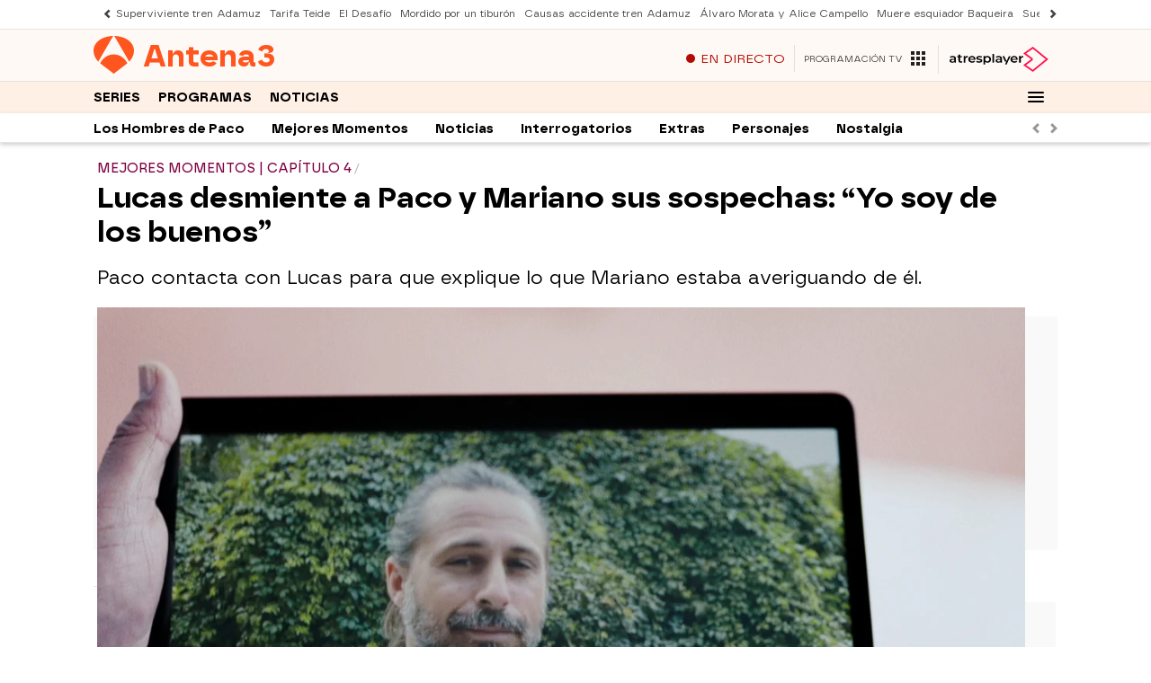

--- FILE ---
content_type: application/x-javascript;charset=utf-8
request_url: https://smetrics.antena3.com/id?d_visid_ver=5.5.0&d_fieldgroup=A&mcorgid=09DCC8AD54D410FF0A4C98A6%40AdobeOrg&mid=88720079051469498110606475824873599719&ts=1768885002790
body_size: -35
content:
{"mid":"88720079051469498110606475824873599719"}